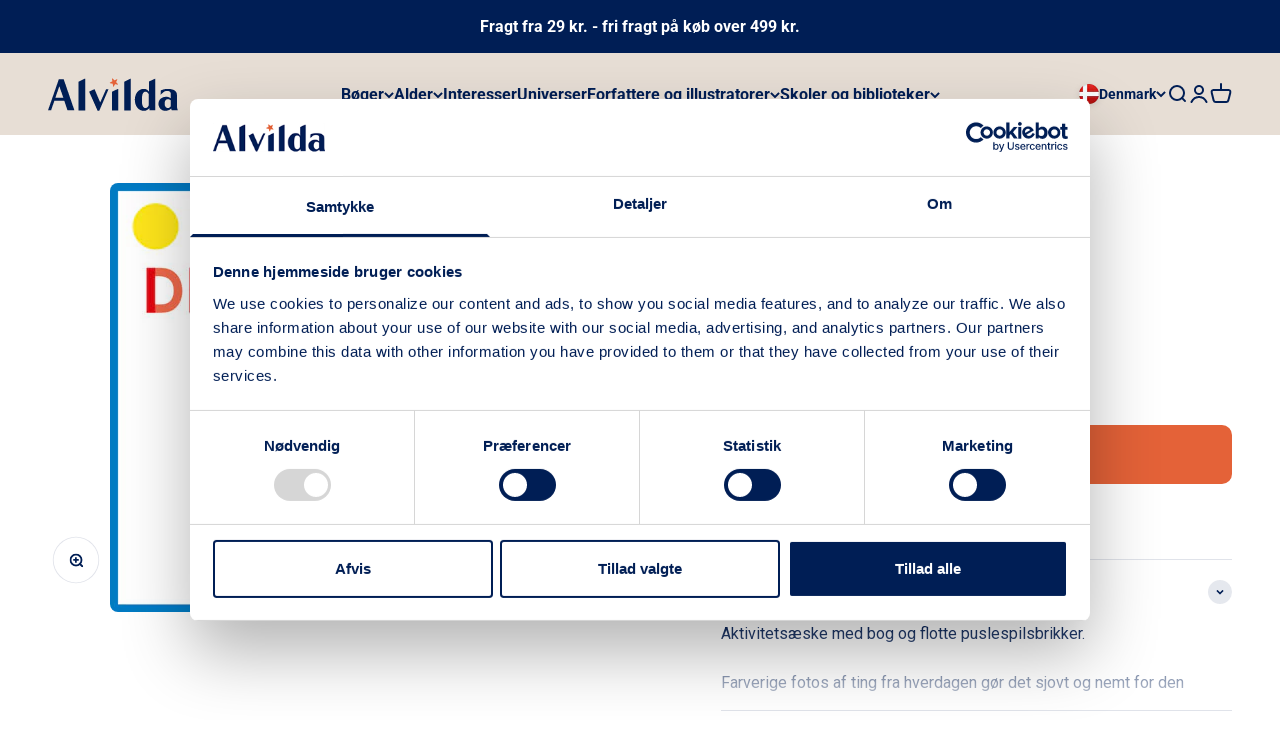

--- FILE ---
content_type: text/javascript; charset=utf-8
request_url: https://www.alvilda.dk/products/de-sma-laerer-de-forste-ord-aktivitetsaeske-9788771659306.js
body_size: 252
content:
{"id":8403324272956,"title":"De små lærer - De første ord - aktivitetsæske","handle":"de-sma-laerer-de-forste-ord-aktivitetsaeske-9788771659306","description":"\u003cp\u003eAktivitetsæske med bog og flotte puslespilsbrikker.\u003c\/p\u003e\n\u003cp\u003eFarverige fotos af ting fra hverdagen gør det sjovt og nemt for den lille at lære nye ord.\u003c\/p\u003e\n\u003cp\u003eTal med dit barn om dyr, mad og legetøj, og lad den lille øve sin finmotorik ved at placere brikkerne i de rigtige huller.\u003c\/p\u003e","published_at":"2023-06-15T15:59:33+02:00","created_at":"2023-06-15T15:59:33+02:00","vendor":"Alvilda","type":"Papbøger","tags":["Aktivitets- og maleboger","De smaa laerer - aktivitetsaeske","Tidlig laering"],"price":12995,"price_min":12995,"price_max":12995,"available":true,"price_varies":false,"compare_at_price":null,"compare_at_price_min":0,"compare_at_price_max":0,"compare_at_price_varies":false,"variants":[{"id":45419129602364,"title":"Default Title","option1":"Default Title","option2":null,"option3":null,"sku":"9788771659306","requires_shipping":true,"taxable":true,"featured_image":null,"available":true,"name":"De små lærer - De første ord - aktivitetsæske","public_title":null,"options":["Default Title"],"price":12995,"weight":801,"compare_at_price":null,"inventory_management":"shopify","barcode":"9788771659306","requires_selling_plan":false,"selling_plan_allocations":[]}],"images":["\/\/cdn.shopify.com\/s\/files\/1\/0742\/5756\/3964\/files\/9788771659306_03fe4d23-ec87-44f6-b606-cd96b336c74a.jpg?v=1690975535"],"featured_image":"\/\/cdn.shopify.com\/s\/files\/1\/0742\/5756\/3964\/files\/9788771659306_03fe4d23-ec87-44f6-b606-cd96b336c74a.jpg?v=1690975535","options":[{"name":"Title","position":1,"values":["Default Title"]}],"url":"\/products\/de-sma-laerer-de-forste-ord-aktivitetsaeske-9788771659306","media":[{"alt":"Forside til bogen De små lærer - De første ord - aktivitetsæske","id":34818797142332,"position":1,"preview_image":{"aspect_ratio":1.166,"height":429,"width":500,"src":"https:\/\/cdn.shopify.com\/s\/files\/1\/0742\/5756\/3964\/files\/9788771659306_03fe4d23-ec87-44f6-b606-cd96b336c74a.jpg?v=1690975535"},"aspect_ratio":1.166,"height":429,"media_type":"image","src":"https:\/\/cdn.shopify.com\/s\/files\/1\/0742\/5756\/3964\/files\/9788771659306_03fe4d23-ec87-44f6-b606-cd96b336c74a.jpg?v=1690975535","width":500}],"requires_selling_plan":false,"selling_plan_groups":[]}

--- FILE ---
content_type: application/x-javascript
request_url: https://consentcdn.cookiebot.com/consentconfig/071def72-2a73-45e6-bb86-9eb324ce9ed5/alvilda.dk/configuration.js
body_size: 275
content:
CookieConsent.configuration.tags.push({id:190593585,type:"script",tagID:"",innerHash:"",outerHash:"",tagHash:"10098806720762",url:"https://consent.cookiebot.com/uc.js",resolvedUrl:"https://consent.cookiebot.com/uc.js",cat:[1]});CookieConsent.configuration.tags.push({id:190593587,type:"script",tagID:"",innerHash:"",outerHash:"",tagHash:"5039783862455",url:"https://static.klaviyo.com/onsite/js/UrtXXX/klaviyo.js?company_id=UrtXXX",resolvedUrl:"https://static.klaviyo.com/onsite/js/UrtXXX/klaviyo.js?company_id=UrtXXX",cat:[2,3,4,5]});CookieConsent.configuration.tags.push({id:190593588,type:"script",tagID:"",innerHash:"",outerHash:"",tagHash:"6116692930547",url:"",resolvedUrl:"",cat:[1,4,5]});CookieConsent.configuration.tags.push({id:190593589,type:"script",tagID:"",innerHash:"",outerHash:"",tagHash:"13635008604917",url:"",resolvedUrl:"",cat:[5]});CookieConsent.configuration.tags.push({id:190593593,type:"script",tagID:"",innerHash:"",outerHash:"",tagHash:"13473341997021",url:"",resolvedUrl:"",cat:[3]});CookieConsent.configuration.tags.push({id:190593594,type:"script",tagID:"",innerHash:"",outerHash:"",tagHash:"3948676566822",url:"https://www.alvilda.dk/cdn/shopifycloud/perf-kit/shopify-perf-kit-3.0.3.min.js",resolvedUrl:"https://www.alvilda.dk/cdn/shopifycloud/perf-kit/shopify-perf-kit-3.0.3.min.js",cat:[5]});CookieConsent.configuration.tags.push({id:190593595,type:"script",tagID:"",innerHash:"",outerHash:"",tagHash:"15278179073683",url:"",resolvedUrl:"",cat:[5]});CookieConsent.configuration.tags.push({id:190593596,type:"script",tagID:"",innerHash:"",outerHash:"",tagHash:"13366348168758",url:"https://cdn.shopify.com/extensions/d1bf9edf-7854-4443-a209-ca363e57e0db/forms-2292/assets/shopify-forms-loader.js",resolvedUrl:"https://cdn.shopify.com/extensions/d1bf9edf-7854-4443-a209-ca363e57e0db/forms-2292/assets/shopify-forms-loader.js",cat:[1]});